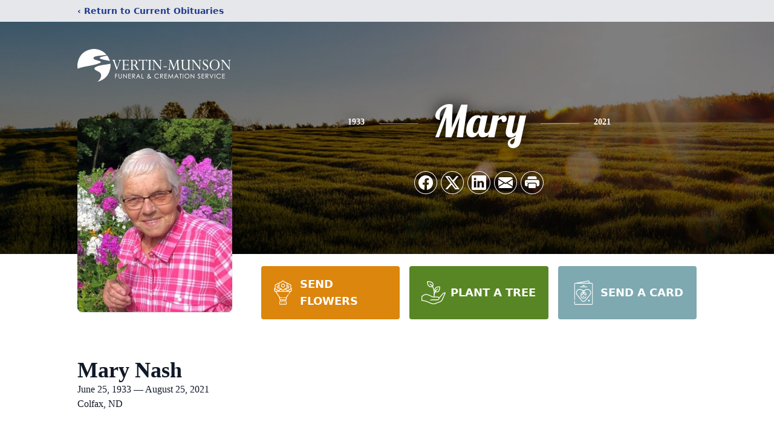

--- FILE ---
content_type: text/html; charset=utf-8
request_url: https://www.google.com/recaptcha/enterprise/anchor?ar=1&k=6LfHjvwhAAAAAFxXlSyGzndsCZ6zoPjpcf1Kiqup&co=aHR0cHM6Ly93d3cudmVydGlubXVuc29uLmNvbTo0NDM.&hl=en&type=image&v=PoyoqOPhxBO7pBk68S4YbpHZ&theme=light&size=invisible&badge=bottomright&anchor-ms=20000&execute-ms=30000&cb=if88vwnet9mf
body_size: 48581
content:
<!DOCTYPE HTML><html dir="ltr" lang="en"><head><meta http-equiv="Content-Type" content="text/html; charset=UTF-8">
<meta http-equiv="X-UA-Compatible" content="IE=edge">
<title>reCAPTCHA</title>
<style type="text/css">
/* cyrillic-ext */
@font-face {
  font-family: 'Roboto';
  font-style: normal;
  font-weight: 400;
  font-stretch: 100%;
  src: url(//fonts.gstatic.com/s/roboto/v48/KFO7CnqEu92Fr1ME7kSn66aGLdTylUAMa3GUBHMdazTgWw.woff2) format('woff2');
  unicode-range: U+0460-052F, U+1C80-1C8A, U+20B4, U+2DE0-2DFF, U+A640-A69F, U+FE2E-FE2F;
}
/* cyrillic */
@font-face {
  font-family: 'Roboto';
  font-style: normal;
  font-weight: 400;
  font-stretch: 100%;
  src: url(//fonts.gstatic.com/s/roboto/v48/KFO7CnqEu92Fr1ME7kSn66aGLdTylUAMa3iUBHMdazTgWw.woff2) format('woff2');
  unicode-range: U+0301, U+0400-045F, U+0490-0491, U+04B0-04B1, U+2116;
}
/* greek-ext */
@font-face {
  font-family: 'Roboto';
  font-style: normal;
  font-weight: 400;
  font-stretch: 100%;
  src: url(//fonts.gstatic.com/s/roboto/v48/KFO7CnqEu92Fr1ME7kSn66aGLdTylUAMa3CUBHMdazTgWw.woff2) format('woff2');
  unicode-range: U+1F00-1FFF;
}
/* greek */
@font-face {
  font-family: 'Roboto';
  font-style: normal;
  font-weight: 400;
  font-stretch: 100%;
  src: url(//fonts.gstatic.com/s/roboto/v48/KFO7CnqEu92Fr1ME7kSn66aGLdTylUAMa3-UBHMdazTgWw.woff2) format('woff2');
  unicode-range: U+0370-0377, U+037A-037F, U+0384-038A, U+038C, U+038E-03A1, U+03A3-03FF;
}
/* math */
@font-face {
  font-family: 'Roboto';
  font-style: normal;
  font-weight: 400;
  font-stretch: 100%;
  src: url(//fonts.gstatic.com/s/roboto/v48/KFO7CnqEu92Fr1ME7kSn66aGLdTylUAMawCUBHMdazTgWw.woff2) format('woff2');
  unicode-range: U+0302-0303, U+0305, U+0307-0308, U+0310, U+0312, U+0315, U+031A, U+0326-0327, U+032C, U+032F-0330, U+0332-0333, U+0338, U+033A, U+0346, U+034D, U+0391-03A1, U+03A3-03A9, U+03B1-03C9, U+03D1, U+03D5-03D6, U+03F0-03F1, U+03F4-03F5, U+2016-2017, U+2034-2038, U+203C, U+2040, U+2043, U+2047, U+2050, U+2057, U+205F, U+2070-2071, U+2074-208E, U+2090-209C, U+20D0-20DC, U+20E1, U+20E5-20EF, U+2100-2112, U+2114-2115, U+2117-2121, U+2123-214F, U+2190, U+2192, U+2194-21AE, U+21B0-21E5, U+21F1-21F2, U+21F4-2211, U+2213-2214, U+2216-22FF, U+2308-230B, U+2310, U+2319, U+231C-2321, U+2336-237A, U+237C, U+2395, U+239B-23B7, U+23D0, U+23DC-23E1, U+2474-2475, U+25AF, U+25B3, U+25B7, U+25BD, U+25C1, U+25CA, U+25CC, U+25FB, U+266D-266F, U+27C0-27FF, U+2900-2AFF, U+2B0E-2B11, U+2B30-2B4C, U+2BFE, U+3030, U+FF5B, U+FF5D, U+1D400-1D7FF, U+1EE00-1EEFF;
}
/* symbols */
@font-face {
  font-family: 'Roboto';
  font-style: normal;
  font-weight: 400;
  font-stretch: 100%;
  src: url(//fonts.gstatic.com/s/roboto/v48/KFO7CnqEu92Fr1ME7kSn66aGLdTylUAMaxKUBHMdazTgWw.woff2) format('woff2');
  unicode-range: U+0001-000C, U+000E-001F, U+007F-009F, U+20DD-20E0, U+20E2-20E4, U+2150-218F, U+2190, U+2192, U+2194-2199, U+21AF, U+21E6-21F0, U+21F3, U+2218-2219, U+2299, U+22C4-22C6, U+2300-243F, U+2440-244A, U+2460-24FF, U+25A0-27BF, U+2800-28FF, U+2921-2922, U+2981, U+29BF, U+29EB, U+2B00-2BFF, U+4DC0-4DFF, U+FFF9-FFFB, U+10140-1018E, U+10190-1019C, U+101A0, U+101D0-101FD, U+102E0-102FB, U+10E60-10E7E, U+1D2C0-1D2D3, U+1D2E0-1D37F, U+1F000-1F0FF, U+1F100-1F1AD, U+1F1E6-1F1FF, U+1F30D-1F30F, U+1F315, U+1F31C, U+1F31E, U+1F320-1F32C, U+1F336, U+1F378, U+1F37D, U+1F382, U+1F393-1F39F, U+1F3A7-1F3A8, U+1F3AC-1F3AF, U+1F3C2, U+1F3C4-1F3C6, U+1F3CA-1F3CE, U+1F3D4-1F3E0, U+1F3ED, U+1F3F1-1F3F3, U+1F3F5-1F3F7, U+1F408, U+1F415, U+1F41F, U+1F426, U+1F43F, U+1F441-1F442, U+1F444, U+1F446-1F449, U+1F44C-1F44E, U+1F453, U+1F46A, U+1F47D, U+1F4A3, U+1F4B0, U+1F4B3, U+1F4B9, U+1F4BB, U+1F4BF, U+1F4C8-1F4CB, U+1F4D6, U+1F4DA, U+1F4DF, U+1F4E3-1F4E6, U+1F4EA-1F4ED, U+1F4F7, U+1F4F9-1F4FB, U+1F4FD-1F4FE, U+1F503, U+1F507-1F50B, U+1F50D, U+1F512-1F513, U+1F53E-1F54A, U+1F54F-1F5FA, U+1F610, U+1F650-1F67F, U+1F687, U+1F68D, U+1F691, U+1F694, U+1F698, U+1F6AD, U+1F6B2, U+1F6B9-1F6BA, U+1F6BC, U+1F6C6-1F6CF, U+1F6D3-1F6D7, U+1F6E0-1F6EA, U+1F6F0-1F6F3, U+1F6F7-1F6FC, U+1F700-1F7FF, U+1F800-1F80B, U+1F810-1F847, U+1F850-1F859, U+1F860-1F887, U+1F890-1F8AD, U+1F8B0-1F8BB, U+1F8C0-1F8C1, U+1F900-1F90B, U+1F93B, U+1F946, U+1F984, U+1F996, U+1F9E9, U+1FA00-1FA6F, U+1FA70-1FA7C, U+1FA80-1FA89, U+1FA8F-1FAC6, U+1FACE-1FADC, U+1FADF-1FAE9, U+1FAF0-1FAF8, U+1FB00-1FBFF;
}
/* vietnamese */
@font-face {
  font-family: 'Roboto';
  font-style: normal;
  font-weight: 400;
  font-stretch: 100%;
  src: url(//fonts.gstatic.com/s/roboto/v48/KFO7CnqEu92Fr1ME7kSn66aGLdTylUAMa3OUBHMdazTgWw.woff2) format('woff2');
  unicode-range: U+0102-0103, U+0110-0111, U+0128-0129, U+0168-0169, U+01A0-01A1, U+01AF-01B0, U+0300-0301, U+0303-0304, U+0308-0309, U+0323, U+0329, U+1EA0-1EF9, U+20AB;
}
/* latin-ext */
@font-face {
  font-family: 'Roboto';
  font-style: normal;
  font-weight: 400;
  font-stretch: 100%;
  src: url(//fonts.gstatic.com/s/roboto/v48/KFO7CnqEu92Fr1ME7kSn66aGLdTylUAMa3KUBHMdazTgWw.woff2) format('woff2');
  unicode-range: U+0100-02BA, U+02BD-02C5, U+02C7-02CC, U+02CE-02D7, U+02DD-02FF, U+0304, U+0308, U+0329, U+1D00-1DBF, U+1E00-1E9F, U+1EF2-1EFF, U+2020, U+20A0-20AB, U+20AD-20C0, U+2113, U+2C60-2C7F, U+A720-A7FF;
}
/* latin */
@font-face {
  font-family: 'Roboto';
  font-style: normal;
  font-weight: 400;
  font-stretch: 100%;
  src: url(//fonts.gstatic.com/s/roboto/v48/KFO7CnqEu92Fr1ME7kSn66aGLdTylUAMa3yUBHMdazQ.woff2) format('woff2');
  unicode-range: U+0000-00FF, U+0131, U+0152-0153, U+02BB-02BC, U+02C6, U+02DA, U+02DC, U+0304, U+0308, U+0329, U+2000-206F, U+20AC, U+2122, U+2191, U+2193, U+2212, U+2215, U+FEFF, U+FFFD;
}
/* cyrillic-ext */
@font-face {
  font-family: 'Roboto';
  font-style: normal;
  font-weight: 500;
  font-stretch: 100%;
  src: url(//fonts.gstatic.com/s/roboto/v48/KFO7CnqEu92Fr1ME7kSn66aGLdTylUAMa3GUBHMdazTgWw.woff2) format('woff2');
  unicode-range: U+0460-052F, U+1C80-1C8A, U+20B4, U+2DE0-2DFF, U+A640-A69F, U+FE2E-FE2F;
}
/* cyrillic */
@font-face {
  font-family: 'Roboto';
  font-style: normal;
  font-weight: 500;
  font-stretch: 100%;
  src: url(//fonts.gstatic.com/s/roboto/v48/KFO7CnqEu92Fr1ME7kSn66aGLdTylUAMa3iUBHMdazTgWw.woff2) format('woff2');
  unicode-range: U+0301, U+0400-045F, U+0490-0491, U+04B0-04B1, U+2116;
}
/* greek-ext */
@font-face {
  font-family: 'Roboto';
  font-style: normal;
  font-weight: 500;
  font-stretch: 100%;
  src: url(//fonts.gstatic.com/s/roboto/v48/KFO7CnqEu92Fr1ME7kSn66aGLdTylUAMa3CUBHMdazTgWw.woff2) format('woff2');
  unicode-range: U+1F00-1FFF;
}
/* greek */
@font-face {
  font-family: 'Roboto';
  font-style: normal;
  font-weight: 500;
  font-stretch: 100%;
  src: url(//fonts.gstatic.com/s/roboto/v48/KFO7CnqEu92Fr1ME7kSn66aGLdTylUAMa3-UBHMdazTgWw.woff2) format('woff2');
  unicode-range: U+0370-0377, U+037A-037F, U+0384-038A, U+038C, U+038E-03A1, U+03A3-03FF;
}
/* math */
@font-face {
  font-family: 'Roboto';
  font-style: normal;
  font-weight: 500;
  font-stretch: 100%;
  src: url(//fonts.gstatic.com/s/roboto/v48/KFO7CnqEu92Fr1ME7kSn66aGLdTylUAMawCUBHMdazTgWw.woff2) format('woff2');
  unicode-range: U+0302-0303, U+0305, U+0307-0308, U+0310, U+0312, U+0315, U+031A, U+0326-0327, U+032C, U+032F-0330, U+0332-0333, U+0338, U+033A, U+0346, U+034D, U+0391-03A1, U+03A3-03A9, U+03B1-03C9, U+03D1, U+03D5-03D6, U+03F0-03F1, U+03F4-03F5, U+2016-2017, U+2034-2038, U+203C, U+2040, U+2043, U+2047, U+2050, U+2057, U+205F, U+2070-2071, U+2074-208E, U+2090-209C, U+20D0-20DC, U+20E1, U+20E5-20EF, U+2100-2112, U+2114-2115, U+2117-2121, U+2123-214F, U+2190, U+2192, U+2194-21AE, U+21B0-21E5, U+21F1-21F2, U+21F4-2211, U+2213-2214, U+2216-22FF, U+2308-230B, U+2310, U+2319, U+231C-2321, U+2336-237A, U+237C, U+2395, U+239B-23B7, U+23D0, U+23DC-23E1, U+2474-2475, U+25AF, U+25B3, U+25B7, U+25BD, U+25C1, U+25CA, U+25CC, U+25FB, U+266D-266F, U+27C0-27FF, U+2900-2AFF, U+2B0E-2B11, U+2B30-2B4C, U+2BFE, U+3030, U+FF5B, U+FF5D, U+1D400-1D7FF, U+1EE00-1EEFF;
}
/* symbols */
@font-face {
  font-family: 'Roboto';
  font-style: normal;
  font-weight: 500;
  font-stretch: 100%;
  src: url(//fonts.gstatic.com/s/roboto/v48/KFO7CnqEu92Fr1ME7kSn66aGLdTylUAMaxKUBHMdazTgWw.woff2) format('woff2');
  unicode-range: U+0001-000C, U+000E-001F, U+007F-009F, U+20DD-20E0, U+20E2-20E4, U+2150-218F, U+2190, U+2192, U+2194-2199, U+21AF, U+21E6-21F0, U+21F3, U+2218-2219, U+2299, U+22C4-22C6, U+2300-243F, U+2440-244A, U+2460-24FF, U+25A0-27BF, U+2800-28FF, U+2921-2922, U+2981, U+29BF, U+29EB, U+2B00-2BFF, U+4DC0-4DFF, U+FFF9-FFFB, U+10140-1018E, U+10190-1019C, U+101A0, U+101D0-101FD, U+102E0-102FB, U+10E60-10E7E, U+1D2C0-1D2D3, U+1D2E0-1D37F, U+1F000-1F0FF, U+1F100-1F1AD, U+1F1E6-1F1FF, U+1F30D-1F30F, U+1F315, U+1F31C, U+1F31E, U+1F320-1F32C, U+1F336, U+1F378, U+1F37D, U+1F382, U+1F393-1F39F, U+1F3A7-1F3A8, U+1F3AC-1F3AF, U+1F3C2, U+1F3C4-1F3C6, U+1F3CA-1F3CE, U+1F3D4-1F3E0, U+1F3ED, U+1F3F1-1F3F3, U+1F3F5-1F3F7, U+1F408, U+1F415, U+1F41F, U+1F426, U+1F43F, U+1F441-1F442, U+1F444, U+1F446-1F449, U+1F44C-1F44E, U+1F453, U+1F46A, U+1F47D, U+1F4A3, U+1F4B0, U+1F4B3, U+1F4B9, U+1F4BB, U+1F4BF, U+1F4C8-1F4CB, U+1F4D6, U+1F4DA, U+1F4DF, U+1F4E3-1F4E6, U+1F4EA-1F4ED, U+1F4F7, U+1F4F9-1F4FB, U+1F4FD-1F4FE, U+1F503, U+1F507-1F50B, U+1F50D, U+1F512-1F513, U+1F53E-1F54A, U+1F54F-1F5FA, U+1F610, U+1F650-1F67F, U+1F687, U+1F68D, U+1F691, U+1F694, U+1F698, U+1F6AD, U+1F6B2, U+1F6B9-1F6BA, U+1F6BC, U+1F6C6-1F6CF, U+1F6D3-1F6D7, U+1F6E0-1F6EA, U+1F6F0-1F6F3, U+1F6F7-1F6FC, U+1F700-1F7FF, U+1F800-1F80B, U+1F810-1F847, U+1F850-1F859, U+1F860-1F887, U+1F890-1F8AD, U+1F8B0-1F8BB, U+1F8C0-1F8C1, U+1F900-1F90B, U+1F93B, U+1F946, U+1F984, U+1F996, U+1F9E9, U+1FA00-1FA6F, U+1FA70-1FA7C, U+1FA80-1FA89, U+1FA8F-1FAC6, U+1FACE-1FADC, U+1FADF-1FAE9, U+1FAF0-1FAF8, U+1FB00-1FBFF;
}
/* vietnamese */
@font-face {
  font-family: 'Roboto';
  font-style: normal;
  font-weight: 500;
  font-stretch: 100%;
  src: url(//fonts.gstatic.com/s/roboto/v48/KFO7CnqEu92Fr1ME7kSn66aGLdTylUAMa3OUBHMdazTgWw.woff2) format('woff2');
  unicode-range: U+0102-0103, U+0110-0111, U+0128-0129, U+0168-0169, U+01A0-01A1, U+01AF-01B0, U+0300-0301, U+0303-0304, U+0308-0309, U+0323, U+0329, U+1EA0-1EF9, U+20AB;
}
/* latin-ext */
@font-face {
  font-family: 'Roboto';
  font-style: normal;
  font-weight: 500;
  font-stretch: 100%;
  src: url(//fonts.gstatic.com/s/roboto/v48/KFO7CnqEu92Fr1ME7kSn66aGLdTylUAMa3KUBHMdazTgWw.woff2) format('woff2');
  unicode-range: U+0100-02BA, U+02BD-02C5, U+02C7-02CC, U+02CE-02D7, U+02DD-02FF, U+0304, U+0308, U+0329, U+1D00-1DBF, U+1E00-1E9F, U+1EF2-1EFF, U+2020, U+20A0-20AB, U+20AD-20C0, U+2113, U+2C60-2C7F, U+A720-A7FF;
}
/* latin */
@font-face {
  font-family: 'Roboto';
  font-style: normal;
  font-weight: 500;
  font-stretch: 100%;
  src: url(//fonts.gstatic.com/s/roboto/v48/KFO7CnqEu92Fr1ME7kSn66aGLdTylUAMa3yUBHMdazQ.woff2) format('woff2');
  unicode-range: U+0000-00FF, U+0131, U+0152-0153, U+02BB-02BC, U+02C6, U+02DA, U+02DC, U+0304, U+0308, U+0329, U+2000-206F, U+20AC, U+2122, U+2191, U+2193, U+2212, U+2215, U+FEFF, U+FFFD;
}
/* cyrillic-ext */
@font-face {
  font-family: 'Roboto';
  font-style: normal;
  font-weight: 900;
  font-stretch: 100%;
  src: url(//fonts.gstatic.com/s/roboto/v48/KFO7CnqEu92Fr1ME7kSn66aGLdTylUAMa3GUBHMdazTgWw.woff2) format('woff2');
  unicode-range: U+0460-052F, U+1C80-1C8A, U+20B4, U+2DE0-2DFF, U+A640-A69F, U+FE2E-FE2F;
}
/* cyrillic */
@font-face {
  font-family: 'Roboto';
  font-style: normal;
  font-weight: 900;
  font-stretch: 100%;
  src: url(//fonts.gstatic.com/s/roboto/v48/KFO7CnqEu92Fr1ME7kSn66aGLdTylUAMa3iUBHMdazTgWw.woff2) format('woff2');
  unicode-range: U+0301, U+0400-045F, U+0490-0491, U+04B0-04B1, U+2116;
}
/* greek-ext */
@font-face {
  font-family: 'Roboto';
  font-style: normal;
  font-weight: 900;
  font-stretch: 100%;
  src: url(//fonts.gstatic.com/s/roboto/v48/KFO7CnqEu92Fr1ME7kSn66aGLdTylUAMa3CUBHMdazTgWw.woff2) format('woff2');
  unicode-range: U+1F00-1FFF;
}
/* greek */
@font-face {
  font-family: 'Roboto';
  font-style: normal;
  font-weight: 900;
  font-stretch: 100%;
  src: url(//fonts.gstatic.com/s/roboto/v48/KFO7CnqEu92Fr1ME7kSn66aGLdTylUAMa3-UBHMdazTgWw.woff2) format('woff2');
  unicode-range: U+0370-0377, U+037A-037F, U+0384-038A, U+038C, U+038E-03A1, U+03A3-03FF;
}
/* math */
@font-face {
  font-family: 'Roboto';
  font-style: normal;
  font-weight: 900;
  font-stretch: 100%;
  src: url(//fonts.gstatic.com/s/roboto/v48/KFO7CnqEu92Fr1ME7kSn66aGLdTylUAMawCUBHMdazTgWw.woff2) format('woff2');
  unicode-range: U+0302-0303, U+0305, U+0307-0308, U+0310, U+0312, U+0315, U+031A, U+0326-0327, U+032C, U+032F-0330, U+0332-0333, U+0338, U+033A, U+0346, U+034D, U+0391-03A1, U+03A3-03A9, U+03B1-03C9, U+03D1, U+03D5-03D6, U+03F0-03F1, U+03F4-03F5, U+2016-2017, U+2034-2038, U+203C, U+2040, U+2043, U+2047, U+2050, U+2057, U+205F, U+2070-2071, U+2074-208E, U+2090-209C, U+20D0-20DC, U+20E1, U+20E5-20EF, U+2100-2112, U+2114-2115, U+2117-2121, U+2123-214F, U+2190, U+2192, U+2194-21AE, U+21B0-21E5, U+21F1-21F2, U+21F4-2211, U+2213-2214, U+2216-22FF, U+2308-230B, U+2310, U+2319, U+231C-2321, U+2336-237A, U+237C, U+2395, U+239B-23B7, U+23D0, U+23DC-23E1, U+2474-2475, U+25AF, U+25B3, U+25B7, U+25BD, U+25C1, U+25CA, U+25CC, U+25FB, U+266D-266F, U+27C0-27FF, U+2900-2AFF, U+2B0E-2B11, U+2B30-2B4C, U+2BFE, U+3030, U+FF5B, U+FF5D, U+1D400-1D7FF, U+1EE00-1EEFF;
}
/* symbols */
@font-face {
  font-family: 'Roboto';
  font-style: normal;
  font-weight: 900;
  font-stretch: 100%;
  src: url(//fonts.gstatic.com/s/roboto/v48/KFO7CnqEu92Fr1ME7kSn66aGLdTylUAMaxKUBHMdazTgWw.woff2) format('woff2');
  unicode-range: U+0001-000C, U+000E-001F, U+007F-009F, U+20DD-20E0, U+20E2-20E4, U+2150-218F, U+2190, U+2192, U+2194-2199, U+21AF, U+21E6-21F0, U+21F3, U+2218-2219, U+2299, U+22C4-22C6, U+2300-243F, U+2440-244A, U+2460-24FF, U+25A0-27BF, U+2800-28FF, U+2921-2922, U+2981, U+29BF, U+29EB, U+2B00-2BFF, U+4DC0-4DFF, U+FFF9-FFFB, U+10140-1018E, U+10190-1019C, U+101A0, U+101D0-101FD, U+102E0-102FB, U+10E60-10E7E, U+1D2C0-1D2D3, U+1D2E0-1D37F, U+1F000-1F0FF, U+1F100-1F1AD, U+1F1E6-1F1FF, U+1F30D-1F30F, U+1F315, U+1F31C, U+1F31E, U+1F320-1F32C, U+1F336, U+1F378, U+1F37D, U+1F382, U+1F393-1F39F, U+1F3A7-1F3A8, U+1F3AC-1F3AF, U+1F3C2, U+1F3C4-1F3C6, U+1F3CA-1F3CE, U+1F3D4-1F3E0, U+1F3ED, U+1F3F1-1F3F3, U+1F3F5-1F3F7, U+1F408, U+1F415, U+1F41F, U+1F426, U+1F43F, U+1F441-1F442, U+1F444, U+1F446-1F449, U+1F44C-1F44E, U+1F453, U+1F46A, U+1F47D, U+1F4A3, U+1F4B0, U+1F4B3, U+1F4B9, U+1F4BB, U+1F4BF, U+1F4C8-1F4CB, U+1F4D6, U+1F4DA, U+1F4DF, U+1F4E3-1F4E6, U+1F4EA-1F4ED, U+1F4F7, U+1F4F9-1F4FB, U+1F4FD-1F4FE, U+1F503, U+1F507-1F50B, U+1F50D, U+1F512-1F513, U+1F53E-1F54A, U+1F54F-1F5FA, U+1F610, U+1F650-1F67F, U+1F687, U+1F68D, U+1F691, U+1F694, U+1F698, U+1F6AD, U+1F6B2, U+1F6B9-1F6BA, U+1F6BC, U+1F6C6-1F6CF, U+1F6D3-1F6D7, U+1F6E0-1F6EA, U+1F6F0-1F6F3, U+1F6F7-1F6FC, U+1F700-1F7FF, U+1F800-1F80B, U+1F810-1F847, U+1F850-1F859, U+1F860-1F887, U+1F890-1F8AD, U+1F8B0-1F8BB, U+1F8C0-1F8C1, U+1F900-1F90B, U+1F93B, U+1F946, U+1F984, U+1F996, U+1F9E9, U+1FA00-1FA6F, U+1FA70-1FA7C, U+1FA80-1FA89, U+1FA8F-1FAC6, U+1FACE-1FADC, U+1FADF-1FAE9, U+1FAF0-1FAF8, U+1FB00-1FBFF;
}
/* vietnamese */
@font-face {
  font-family: 'Roboto';
  font-style: normal;
  font-weight: 900;
  font-stretch: 100%;
  src: url(//fonts.gstatic.com/s/roboto/v48/KFO7CnqEu92Fr1ME7kSn66aGLdTylUAMa3OUBHMdazTgWw.woff2) format('woff2');
  unicode-range: U+0102-0103, U+0110-0111, U+0128-0129, U+0168-0169, U+01A0-01A1, U+01AF-01B0, U+0300-0301, U+0303-0304, U+0308-0309, U+0323, U+0329, U+1EA0-1EF9, U+20AB;
}
/* latin-ext */
@font-face {
  font-family: 'Roboto';
  font-style: normal;
  font-weight: 900;
  font-stretch: 100%;
  src: url(//fonts.gstatic.com/s/roboto/v48/KFO7CnqEu92Fr1ME7kSn66aGLdTylUAMa3KUBHMdazTgWw.woff2) format('woff2');
  unicode-range: U+0100-02BA, U+02BD-02C5, U+02C7-02CC, U+02CE-02D7, U+02DD-02FF, U+0304, U+0308, U+0329, U+1D00-1DBF, U+1E00-1E9F, U+1EF2-1EFF, U+2020, U+20A0-20AB, U+20AD-20C0, U+2113, U+2C60-2C7F, U+A720-A7FF;
}
/* latin */
@font-face {
  font-family: 'Roboto';
  font-style: normal;
  font-weight: 900;
  font-stretch: 100%;
  src: url(//fonts.gstatic.com/s/roboto/v48/KFO7CnqEu92Fr1ME7kSn66aGLdTylUAMa3yUBHMdazQ.woff2) format('woff2');
  unicode-range: U+0000-00FF, U+0131, U+0152-0153, U+02BB-02BC, U+02C6, U+02DA, U+02DC, U+0304, U+0308, U+0329, U+2000-206F, U+20AC, U+2122, U+2191, U+2193, U+2212, U+2215, U+FEFF, U+FFFD;
}

</style>
<link rel="stylesheet" type="text/css" href="https://www.gstatic.com/recaptcha/releases/PoyoqOPhxBO7pBk68S4YbpHZ/styles__ltr.css">
<script nonce="e4oHqTKqiF8x3XkvF0jsHg" type="text/javascript">window['__recaptcha_api'] = 'https://www.google.com/recaptcha/enterprise/';</script>
<script type="text/javascript" src="https://www.gstatic.com/recaptcha/releases/PoyoqOPhxBO7pBk68S4YbpHZ/recaptcha__en.js" nonce="e4oHqTKqiF8x3XkvF0jsHg">
      
    </script></head>
<body><div id="rc-anchor-alert" class="rc-anchor-alert"></div>
<input type="hidden" id="recaptcha-token" value="[base64]">
<script type="text/javascript" nonce="e4oHqTKqiF8x3XkvF0jsHg">
      recaptcha.anchor.Main.init("[\x22ainput\x22,[\x22bgdata\x22,\x22\x22,\[base64]/[base64]/[base64]/[base64]/[base64]/[base64]/[base64]/[base64]/[base64]/[base64]\\u003d\x22,\[base64]\\u003d\x22,\x22IsKEED8uw5DCunNPwr4vwq9OO1dNem3DkMOlwo9lVzhdw5vCuAHDrT7DkRgGIFVKDDQRwoBTw6PCqsOcwozCkcKra8OGw5kFwqk6wpUBwqPDscOHwozDssKAMMKJLigRT2Bye8OEw4lNw4cywoMcwpTCkzIfSEJaTsK/H8KlbULCnMOWT3BkwoHChMOzwrLCkmPDi3fCisOnwoXCpMKVw4Yhwo3Dn8Ogw4TCrgtVHMKOwqbDi8Kbw4IkbcOnw4PClcOmwrQ9AMOZJjzCp3IWwrzCt8OsIlvDqytYw7x/XSRceV3CsMOETAsNw5dmwqwccDBidFU6w4nDhMKcwrFJwpg5Iks7YcKsBAZsPcKcwrfCkcKpY8OMYcO6w63CkMK1KMOlJsK+w4Mrwp4gwo7CvMKTw7oxwq10w4DDlcKWF8KfScK/cyjDhMK1w74xBHvCvMOQEFTDiybDpVHCp2wBfhvCtwTDiXlNKmpNV8OMTcO/w5J4B0HCuwtkCcKifhpwwrsXw6XDnsK4IsKewqLCssKPw45Gw7hKH8K2N2/Dl8OCUcO3w6vDkQnChcO0wociCsO7BCrCgsOkGnhwKcOGw7rCiQjDk8OEFGYYwofDqlPCtcOIwqzDlcOlYQbDrMKHwqDCrFLCukIMw5nDi8K3wqobw7kKwrzCnsKzwqbDvWLDoMKNwonDq2JlwrhEw5U1w4nDu8KrXsKRw5sQPMOcYcK0TB/[base64]/DoMOzckxWw61xd8OIDMOkZQc6w6MaBsOCw4bCvsK2aR/CtMOBFHwyw7U0UxpkQsKuwp/CqFRzPsOSw6jCvMKowrXDpgXCqcOfw4HDhMO0R8OywpXDjMOtKsKOwonDv8Ojw5AvV8Oxwrwyw4TCkDx/woocw4sqwp4hSDXCiSNbw5QAcMOPZMORY8KFw4p0DcKMVcKrw5rCg8OlRcKdw6XCiwApfi/CgmnDiynCjsKFwpFnwrk2wpECKcKpwqJzw4hTHW7CscOgwrPClsOfw4DDvsOtwpDDqlXCqcKqw414w4Iew5TDvWTClh3DlQ4fbcOVw6RLw47DuD7DmWLCpy0lE0rDu0XDrXoVwo45fmjCqMOZw5rDnsOdw6ZILMOuF8OaF8OHAsKzwq4Aw7IYI8Oww7Qjwq/DvkAiIsKSfsK4MsKlIDbCgsKXbjzCm8KnwqTCnwTCmk8FdcOVwr7Cpw8ndCdfwoPCi8OCwpEVwpVDwoXCqAgAw6fDk8OawoMkIV3DlsKFMktdPV7DusKww5o2wrxZP8KyeV7Dn1ImRcKOw73DkUZ8YG5Vw4PCij9TwqcVwqLCvkbDlEFVacKGUHPDncKdw6kHVhfDjg/ChwhmwpTDkcKxccOvw653w77CtMKwEnMeHsOSw7PCgsKRWcOjXxDDr2cQQ8KuwpjCmBdAw7B8w6YGSRHDpsOGdjjDjnpYVMO9w4wwWE/CrWnDpsKnw6HDpDjCmMKXw65QworDvQ5KKFExBVA/w7hsw5/CsijCozLDqWJNw5lZBV8gEB7DtcOaD8O1w6wSPD5/Ty3DscKYEmlXSFIyTsOXS8KgDC14egfCqMOAc8KsMltZYQpURi8awq/Dk2t/CsKpwq3CjS/DhCpqw4ALwoMnAW0ew6fDn37CrU/[base64]/wqoSTUTCvsOiw4rCkETDp8KIw7/CqsKKUGNTZRbClDvCgMKgBw3DoAXDpAbDnsOOw7JxwqZ8w4vCg8KcwqDCrMKbelrDksKGw7tJIikTwr0KEcOXFcKnCsKowoJ0wrHDscO+w5B4fcKfwo3DtgkgwpPDoMOyVMKYwrsdTsO5UcKUH8OUZ8O5w5DDlnvDjMKaGMKydT/CjCHDtlgPwodQw73DnFnCjkvCm8KUeMOYaTjDhcO3C8KFesOqGTrDgsO/woDDtHFFI8OUNMKaw6zDtRHDv8O9wpvCpsKJZsKKw67CgMOAw4TDnjIOJ8KFf8OCAC4tbsOJah/DuRnDoMKFesK6ZMK9wpzCn8KJGgbCrMKdwqHCkxJkw73Cn18ZdsOyeXF5w4LDuCPDr8KMw5DCgMOcw4QNBMOmwpnCjMKGG8OCwqEQwrjDqsK/wqjCpsKEITAAwrhDUnrDjE/[base64]/E8Kiw7xnw6lBWsO0JHYUw5LCjDPDosOYw4EgV3MvPGvCqWDCqA4xwqzDjTPCq8OWXX/CpcKMdnzCtsKTUntJw7/Di8KMwobDicOBCG4rS8Oew4Z+cH1mwqFnBsKqe8KYw4hveMKJLj16XMO5NMOJw7nClMOQwp5ySsOPezXCksOGNDjCkcK0wqTChEvCicOSDG55OsOvw5TDqVhUw6/DscOcSsOBw7FeCsKNS2/ChcKOwoXCvAHCtiI1wrcnSn1zwrTCgSFnw4VKw5rDoMKDwrTDtsK4P1skwqlBwr9ZP8KPfE7Cmy/CtQcRwqrCssOfJsO3WikXwpNYw77CpA1PNT0eGndgwrzCrsOTP8OIwpTDjsKbJl16CD0cS2bCvzPCn8OLXUvDk8OHK8KpTMO+w5QHw7oxwobCi29YCsO5woEoB8Oew7/CkcO4T8OrQknCjsO/dATCgMK/[base64]/[base64]/[base64]/Cn8OpwpR5SMOwMDvDisKywo/CicOUwqAOAjXDnQPDqcK8LSsfwpzDjsKuET3Cqn7DkSxVw7LCrcOnTDVWFnIzwpwyw4TCsTkcw5oCWMOKwqwew7kKw5XCmVdNw4BKw7fDh1VhD8K5AcO1G2HCj0hvVMOHwpNhwpzCmBlMwoUQwpJtW8K7w6lswo/DscKnwqcjZ2jCtlTCtcObNFDCrsOfB1HCjcKvwrQBY0wIPxplw60QecKkFH8YMlMeJsOxDMKzw7U9UDjDnEhGw40FwrR0w63CkE3DpsOjQ30FGcKcPwZJJ27Dk0hLBcKhw6gIQcKJdVXCpxQ0aiHDjcO/w6rDosK+w4HDnUTDvcK8JBrCt8O/w7bCsMKUw7JhIQAUwqplCsKGw5dFw40qD8K6KSjDicKTw7vDrMOswqfDtiVywpkiFcKgw53Dmy7Dp8OVF8Orw41tw5I5w6d/wqR3fXzDqmwUw4EvT8OUw6V/[base64]/WH3DlsKuwqgxw6RRJEBlw6B+wqvCr8K8ISZLLnTCi3zDksKXwp7DqwsQw5g4w6rDrBHDsMK7w4rCvSVGwoojw4FYWsKawofDiiDDsXsORnxNwr7CrmbDhyvCghZBwq/CjRjCgGlsw4cxw6zCvDzCvsKXXcK1wrnDq8O5w5QMHBVnw5NKasK1w6/CoDLCocKCw7VLwrPChMK0w6XCnwt8wrLDiSR/HcOZaQZ+wqbDtMOPw7PDiR0HYsO+B8KNw4N5csOPNkxowqAOQ8Kcw7Z/[base64]/wql4AsOVBTsuQsKoAkrDvMKzM8Kvw4vCnSXChUV5Wm1Qwq3DlTMjBUvDrsKMNSTDtsOpwo9rISjCvijDo8Ojw5cHw7rDtMOXYh/DjsOfw78USsKAwrbCrMKfFAUDfG/Dn1UowrFOZcKad8OpwoYAw5Ucw67CgMOnEMK/w5I7wpDCn8O9wps/w4/Ct33CqcO8D1ovw7LCiV1jCsKbSsKSwrLDscO8w4DDkXXCgMOCAk4cwpnDjVPCiT7DrXrDn8O8wqkrwobDhsOiwqN3PBZeBMO/fVoJwovDtSp3azhJSMOsBMOJwr/DvTYzwqfCqTdGwr7ChcOGwpUFw7fCk2rCmC3CvsKpf8OXM8ORw7J4wpltwrPDlcOydQ4ybgPCtcOfw5ZQw5nDtxsfw5RTC8KzwobDqcKIEMK7wovDkMKhw6ZKw7R/NE49w5EVO1DDmFDCgMO2Bl3Dk23DrQ0deMONw7TCo0IzwofDj8KNC2Esw7/DlMKRJMKpCz/CiCHCjjZRwoF9ZxvCucOHw7JLcl7DozbDrsOOFh/DpcK6KEVAH8K9bTxMw6vDssOibV1Qw4Z/Rgsuw4cNWATDssKXw6IuZMOawoXCqsKeMlXCiMOMw77CsQ3DusOTw44Ywo8fOUjCvsKeDcOpWzzDv8KpPWLDhcOzwrt5Syhow6sgJlJ5acK4wpx/woDCg8Ohw4pvXx/CiWMMwqBVw44uw6E3w70Lw6PDusOuw7gufcKUCHvDqsOqwoU1wqHCnUHDhsK7wqQsYmMRw5bDl8KPwoAWMGsNw7zCk1nDo8OAMMK6wrnCtlFJw5RQwrpDw7jCkMKsw5kBWVDDlG/DjCfCi8OTX8OHw59Nw7vCocObNDXCsGPCmDHCiFzCo8OEccOgbsOgWFDDo8K7w5jCh8OUcMKHw7rDvMK6SsKTBcKfLMOMw4R/[base64]/[base64]/wpRyXXNUw67DksO/w4LCq10LwppyeTUcw4BWw5rChXh+w51KN8KNwqDCv8O0w4wSw5tnJMONwoPDg8KBFsKiwobCuU/DrDbCrcO8w43DmQk6HTRiwrjCjT3DjcKWUCrCpiwQw6DDsxbDvzdSw7UKwoXDusOawrBWwqDClgfDh8O9woYcGQ4/wqsoL8KQw7HDm0jDgErCtUPCm8OIw4JWwpDDtcKSwrfCoh9tUsOOwoXDl8KWwpIADU3DrsOzwpwuXsKnw77ChcOiw6fDncO2w7DDnzDDlsKLwpR/[base64]/[base64]/[base64]/woPCicOLwqcCwoPDp1/[base64]/[base64]/w4wtwoAHwpbDjsKZA8OzesK1IMKQwofCosK0wplmWsOtVW9ww4fCjsKla0BOHHt5OnpKw5LCsXkRNj4deELDmGrDkgzClykfwqrCvG8Pw5DCiRjCncObwqUDdg01QsKnI0zDnMKewpMVRivComoAw5/[base64]/[base64]/Dl3RXB8K+dXUyQMKDw5FtQljCuMKqwrx8Q2kLwo0QdMO5wqZca8O4woXDn2AgRV4Mw4AXwo8RC0NpVsKOUMKaeU3DhcKKw5LCj156XcKNWnZJwo/[base64]/DtMO7dcOww4UAZzQ7w4kWwosLb8Oqw6sDPycWw6TChkw8U8OFcWvDmRhTwppmbW3Dr8O0VMOUw5nCoG8Nw73DsMKJayLCmFQAw6caQcKtX8OkAhAvOMOtw5bDnMOSORpuYB43wqTCujHCrBPDv8K1Yy0fXMKUE8OwwoEaCcOpw6/CmznDlg7CgB3Chkx8woBrdER9w5PCrsO3RD/[base64]/CsANQwqxsw6/DkMKzADwiwpnCtXJFw7fCh8ObF8OaU8KEawVpw4DDoDXCl3rCjX52asKnw6BMWQ4Wwp9yeybCu1Ifd8KMw7HCnTRBw7bCtCjCrsO8wrDDiBfDvMO3EsKFw6nClzHDjsO+wq/[base64]/CjTBfccKxwqkzEC7CrGLCom3Dq8K5wr98PEzCgMK8wprDjBRsRsO8w7TCjcKCfEzClsO/wpojR0p7w7VLwrLDh8O0bsOAw7zClcO0w4UYw4MYw6Yew7bCmsKvU8OVMX/[base64]/[base64]/Cu8KXw44QwqzCmWN0woxPwppXTQs5MMO+IlHDoArCvsKYw4ETw71Vw5BSeFUgPcOlIR7DtcKKaMOtPG5SRC3DoXtHwpjDql1cJMOVw594w6BKw4Aywqh5eFo+XcO1VsO/w79/wqBew4XDq8K9NcOKwqJoETsoYMK6wqVCKA0BaR0KwonDh8OLTMOoOMOHIBPChzjCvcOTAsKMFGZ/w7TDlMOIZcOWwqIfC8KOPWzCvsOiw7fCq2PCqwZYw6LCi8OYw7IlZUhzM8KRBgTCkx3CuVgfwojDr8OQw5fDoh3DgC1eBTZJXcOSw6sjG8OJw6BcwpxjNMKPwozClcKvw5Utw5bCty9nMzjClcOOw7lZbsKBw7vDu8KDw6rCvR8/wpVuXyU+W28Nw4RHwpxnw4gEM8KUDsOOw47DiGpgLcOiw6vDlcOZOH9xw63CqUrDimHCqATCpcKzfg5fHcO2TcOhw6hLw6TDg1jCqsO5w5LCvMKLw48ER3IZQsOrQn7CisK6K3sUw5UHwofDk8O1w4fDosOXwrPCsRpBw4/[base64]/CuxrDswPCvADCmMOpHzUOw65/w67DuMKPK1rDjETCvioGw5zCssKrEsKXwqsbw78hwq3Cm8OTX8ODBlvCisKZw5HDhhjCoG3DscK3w7NFKMO5ZlM0ccKyCsKgD8KMM0w5B8K2wpkaTHbClcObfsOlw5Idwr4icCVTwpsYwo/DlcOlWcKzwrIuwq3DlcKLwofDtWwEA8OzwozDmXHCmsKaw50Pw5hWwoTCjcKIw6rCuRc5w4tlwpwOw4/ChBLCgiF6ViZoE8Kkw74ra8K8wq/DoTjDisKZwq93T8K7cn/DosO1XTAYEyMkwocnwoJTPB/[base64]/DgsKJOMONMcKzw5HCsgNhbyzDtWBAwp1oWS3DhBYOwoHCo8KOW28Ywq5Ewox4wokOw5Iuc8OWeMOBw7QmwrArR07DvCcmP8OBw67Csyx0wr8uwonDvsOVL8KcC8OTKkxVwpoXwqrCvcOqI8K7YG0sBMO3Ej3DuXzDimTDkMKCRcO2w7oxGcO4w5/[base64]/DpsKFwrUCw7Iiwp4Zw5UZaHnDmcOZEcKeTMOJKsKyUMO5w6Msw4x7TyErd2AOw6zDk23DhERnwofCosKrdXwDZjvDk8KZQFJ+bsOgDAXCscOeRBQTw6VZwqvDm8KZRBTCmG/Dv8KMw7rDn8K6Fw/CknbCsU3CmcORNnfDuCJWDzjCtSgSw6/Dq8Ordk7Dozx2woDCh8OCwrzCnsKYYX1KfhYXA8Kawq5+OcO/[base64]/w7NTLWLCqFjCnsO0w4zCp1RvVz/[base64]/Csn3DnMKaZsKBw6TCjMOqwprCgCnCjFVhb2HChzY0w4JIw7HDoRHCisK+w47CuRdcLMOaw5HCksO2HsOSwo8iw7/DhMOgw7HDksOcwoHDoMOiMTN0W2Vcw6hRAMK5C8KQB1cBXnthw5DDtcOMwro5wprDrjMRwrU4wqPCmAvCsxdEwqHDoBLCpsKAWCh5XxjCp8O3WMOowqo3WMKfwqvCmRHCt8KzG8KcLmLDhE0Ew4jCmAPCtWUeMMKhw7LDuzHCsMKvFMKmcS8AfcOIwr8xAy/CgizCoHVuH8O9E8O9wpHDhSLDssOKHDPDtBjChUIhYsKSwoTChA3CsRfCkgnDvE/[base64]/Cn8OoBFIDK8KsNcOaw4VMWXDDrsO9w5bDnRDCtsOpSsKHb8OxQMKvIXQJFMOUwpnDoU50wrM8PAvDkS7DqG3ClcOaEVAFw4zDi8OFwpXCs8OnwqJlwrU0w4Bfw7VvwqQowoTDk8KKw4p/[base64]/CtMKKwr7CoMOPFsKww70mCsK0wq0TwqHCkngdwpJCwq/[base64]/aDDCt8KPNlhzwoXCs8KOSnhEMH3DlsOnw5A1w5vDkMKSIkAxwpJsU8OraMKaQTnDqigJwqhcw6rCu8KTFMOcSzsSw6zCskVyw7/DgMOUw4zCpUEJcBXCkMKCw6NMLS9iEcKNJAFWw6BbwpopUXXDi8OlJcOXwq5qw410woQmwox8wpk0w6XCk3zCjyECWsONGTsAZMOqCcOeFUvCoRUPak9zP0AXJcKpwrQ1w7FZwr3DssOfMsKtPcOzw4LCpMO6XlLDksKvw63DlhwGw5pyw4fCl8OnK8O/DsO4bC14wrszXcOvCSxEwqrDsjTDjHRfwrJYbzbDvsKZG0t/XDDDnMOSw4cmMcKJw5nCgMO+w6rDtjcGc2LClMKAwpzDkV0gwpXDkMO2wpsuwpbDvcK1wrbCo8KeYBwSwoTCunHDuHg8woTCm8K7w5IrC8OGw6kPE8OEwqgxPMKjwpXCs8KwUMODGcKyw6PCmUrCpcKzwqQya8O/OcK2YMOsw4zCuMOPOcK0dCDDjBEOw5xjw5bDiMO7JcOmPMO/FsOlFm0oYg/CkTbChcKBGm9gwrQ3w4XDsRBlajDCoDtteMOZJ8Oaw5fDpMOtwr7Cqg7CiSrDl1JVw7HCqTXDssKswrrDgQnDm8OgwoNUw59Vw6A4w4YfGwfCvDPDlXhgw5/CpAZ+CMOBwqccwpV+LsKrw4rClsOSGsOuw6vDsw/CmGfClwrDrsOgdwUzw75qanwZwrjDmXUHAS3CtsKtKsKjI2fDvcOcc8OTU8KVTELCoR7Co8O4fFIoZMOYVsKHw6rDuXnDtTY/w6/DpMOxRcOTw6vCmnHDkcOFw4bDlMK+I8KtwrLDv0YWw5pWMMOww5HDm2UxaFnDnBVFw4zCjsK7IsOow5LDgsOMHcK5w7tUWcOhccOmGsK2FnQxwpd6wqlrwopRwqnDqEFkwo1lUUrChVQFwqDDlMKUFhosZltwRR7DscOmwq/[base64]/Dn8KrVXt/woUZwqsLCcOnw6huA8KZw78MSMKtwqsaRcKMwrx4J8K0LMOxPMKLLcOPX8OqNw3CkMKSw6UWwp3DvgPDl3jCmMK4w5IcZ3dyHX/DhsKQwrDDhQzCkMOlW8KQAnUBRMKFwq5iMMKkw44Ge8Kow4ZFCsKCLMOsw6dQf8KqCcOywqbDlltaw60sDU/DuEvCqcKjwrDDqWYeXT3DvsO/wqAGw4XCjMO0w4DDq3/CuTgyBlwfAsOFwocsTcOpw6bCosOaT8KgFcKdwowtwrfDj0TCjsKieGhiWAbDq8KdLMOGwq3DjsKhaxXCrCfDlGxXw4bDmMOaw50PwqDCs37DqnHDnwIYeCcFBcKSQ8O/S8Onw6BBwrAHKirDsUYvw7FTNkTDvMOBwrBBSsKLwoEaf28SwoBxw5wFEsOnfzjCm3cUL8KUJkoTN8K5wohWw7PDusOwbTDDszLDlz3ClcOHB1jCtMOOwrrCo2bCiMOXw4PDk0puwp/CncOSEkQ/wrQZwrgxDwHDlGR5B8OFwrZCwpnDlwVLwq4GW8OfbMO2wqHDi8KGw6PDpVsPwoRpwonCtsOqwoLDg2jDvsO2NsKuw7/CkgYIeH0wAFTCkMO0woE2w5t8wr9mNMOYIsO1wpDCuRXDiB4xw7APNUTDp8KPwptvd1tVDsKLwpYeXMOZVhA9w5kawqtTLg/CoMO3w6/CmcOlMQJ0w5jDqcK4wpXDhQzDsDfDp23Ch8KQw5dKw4xjw43DiS3CgC4twqktdADDrsKsITDDhcKsPDHCmsOmdMKicTzDscKKw7/[base64]/cnTDj1jCocOQwo7Cg8O1IW/Ct1/CjhAyTgnCg8Oew6xHw798wq15woJfQjzCjFbDvsObX8OTGcKVRSE/wpXCjksOw57DtSvDvcOwC8O7Ph7CnsOTw63DssKMw5dSw7zDk8OGw6LChmpgw6t9EXrDnMKkw5XCsMKDbBoGOzoTwrk+PsK8woNdOsOuwonDssOgwprDrsKqw4dnw6/Dp8OZw4pRw6h7w4rCsVMEdcO4PldywqDCvcODwpJHwplCw5DDkmMsYcKmS8OXFUx9PVspeXU/DVbCn13CoFfCp8K0wqg8wrzCiMO8XTETWA1mwrpWCsOiwqvDm8OawrlGQcKLw7oMd8OQwqEucsKnJE/ChMKqQzHCusOsL2QkCMODwqRra1pJBFTCqsOHZGYLNzfCt3UTw63Cgwd7wq7ChVjDr3tYw5nCqsObZwfCt8OxZsKjw5Q2OsOowrViwpVZw4bDgsKEwpM0TlfDhMOYCygrw5bCilRPGcOiTRzDgU5mQEPDusKHSXvCosOAw5xzwo7Co8KOCMOSYi/DsMKVPjZdH1lbccONPHErw5NkGcO4w6bCi3BIMG/ClS3DsBcUc8KHwrgWXW0TcznCrMKyw74+csK1PcOcSx8Ow6YIwrLCg2vCjMKSw4HDu8Kmw5XDoxxCwqnCkWM4wp/DicKDQcKQw4zCm8K4YR3CtsKNF8OoB8KNw450NMOickbDvMKFCmPDn8OQw7LDqMOiMcO7w6XDhUDDh8OOXsKcw6Y2Rx3ChsO+OsOzw7Vgw4l6wrYuTcKxDDJyw4spw44OEsOhw7DDg1NZT8OSZXJfwqTDr8OZwpEEw6c+w6kKwrDDtMKnQMO/CMKjwq1RwqTCkF7CucOaNkwrTMOtN8OgUF12e2HCjsOuT8Kgw7gBBsKEwqlGwqNWwr5NOMKWwrjCmMObwrErHsKSYcOVfw7CnsKQwpXCg8OHwozCmGwaWcKQwrzCqnhpw67Dp8OpK8OBw6fCssOjY1xuw7bCpRMBw7/CjsKaKkkIDMOYSC7CpMKDwpvCglxqCMKqJ0DDlcKFKhkgSMOYXUlCwrHCv2kfwoVedXzCjMK8wqvDs8OZw63Co8Oja8OMw4TCtcKXR8Oow7/DtMKYwqjDrFk1KsOGwpXDucKRw6g6NxRYccOfw6/DvzZWw5JZw5DDt2N5wo7DgUTCo8Khw5/[base64]/DuxdGfFdEX13CjcOkw5tfwpbCtcKPw5ovwprDp2AuwoQWCMKcPMO7QcKMw43CmcKKEUfCu200w4FswrwTw4UGw595aMOHw5/Cs2cOMsOLWnvDo8K/[base64]/wpTChsOmIGrCqcOUw4V4w5zDlHdEwqdUwonDu1suworCvUJXwpjDq8KrGyEIP8O+w4JANWPDrXTDusKtwqwmw5PCln3DosKNw7gpeiErwqQcwqLCq8KfQMOiwqTCt8K+w60Yw7rCjMOWwpk/MsKvwpQaw4rChSFRCEM6w7zDjnQJwqnCicKRAsOiwrxjW8OyXMOuw4sPwpbCvMOEwozDljrDjzTCsBnDmCvDhsODaUbDmcO8w7dXOXnDpjnCrHbDrQjCkAgnwpLDpcK3LFJFwpZ7w7PCksKRwrs/UMK6a8KPwpkrwpknBcKjw7nCisOcw6ZvQMKpXyTCsh7DjcK4Z0PCshdFAMOMwqACw5HCtMKSNDDDuCgkIMKqEcK7DCABw743PcOiEsOicsO6wqdYwqd3ecO3w4s+Jwgrw5N7VcO3wpV3w71KwqTCpRs1E8O2w54lwpM1wrzCj8OZwq/[base64]/woEKcsKxwrIxFxTCqMKuacKXwqDCuMOMK8KKDyPCqUVzw4VodAfCrwQGCcKaworDoGXDkhF8AsO3QX7CgRHCnsOmScOTwq/DlHksAcKtGsO8wroowrPDp2zDgTU1w7HDncKmDMOhWMONwopiw75nR8OZXQp+w4oRIjXDqsKSw6V4McOwwqDDnWdkCsOEwq7DmMOvw77DinQyecKMBcKow7o+e2QLw4dZwpzDscKrw7Y+dT7CpS3Dl8KEwolfw61fwrvCgnFYGcOZORZhw6/[base64]/wqzDqV85wp0Qw6rDqERXcMKCFCBEw63DqQjCgcOFJsOeGMOlwozChsO7ZMOywrzDo8OnwpZLY0wTwpjCl8K1w7Zoc8OYdsKcwoxYf8Kswrxaw7/DpsOlfMOJwqjDvcKQFljDojjDucKTw6LCq8O2ckUvHMOudMOdw7gMwqo2AEMZEGlQwr7ClwjCi8O8dFLDqw7CqRApWmvCpyghVMOBasO5Dj7Dql3Dj8K1wpUlwrwONwXChMKuwo4/J2bCgC7DvndlEMOvw5XDlzoYw7fDlsOSEgMxw6PCgsKme1fDvzEQw7tNKMK8fsK/w5zDkGDDsMK2wofCk8K+wrlpLsOGwpPDsjkew5rDkcOzJzLCgTgTHz/DjWTCrsOaw7JrKxjClmbDrsOlwrggwofCllLDnT1HwrvDvSLCl8OuOUUrIm/DgDLDu8OEw6TCtMOscCvCoHvDrMK7UsOow5vCtCZgw7dDEMK4ZyZyUcOcw709wrfDhDxaUsOTXQxow4XCrcKpwpnDm8O3wp/CicKqw6MKGcKywpVAwozCg8KhI2xUw7TDhcKbwqTChcK9c8Kjw64OCmN7w4o3wp5IcE5iwr95K8K+w7gHKATCvQl3dGfCp8Klw6/DhsOww6wfLmXDpyfDqyTCgcOXBxfCsjjDvcKMw5NMwovDuMKqXMOEwrIBG1VjwpnDv8OaSRxDfMOqVcOpeFfCscO+w4J8CsOTRTtXw7XDvcOpX8KZwoHCgH3CiRgzABB4ZXLDkcKRw5TCn08FUsORNMO4w5XDgcKNBsO3w7ApAMOOwqw7wp9uwrzCmMK/BsKRwrPDhcKtJMOEw5HDm8OUw73Dt2vDlwl7w79kOMKHwr3CsMKUYcO6w6XDgsO8DzAVw43Di8OJJ8KHf8KywrIhVcOFIsKTw5tmTMKCHhpHwprClsOnMipuL8KTwo/CvjhpVDzCqMO+NcOsalAiWkDDj8KEGxcaYWUTVMK9Un/DjcOkSMKfH8KAwrXCoMKbXQTCgHZiw4nDlMO1wprCt8O6fFbDv3TDk8OXwrwUbxrCqcOdw5TCjcOIJMKnwoY5Kn7CiUVjNxvDv8KTGTPDsHjDrVlpwpEpByLCqgp2w5zDigdxwpnClsK/wofCkgzDvMOSwpRIwoDCicOew6Yuw6R0wrzDohjCh8OjN2YVdMKuTyhfCcKJwqzCmsO1wo7CjcKOw6/DmcK4b3vDkcO9wqXDg8OxIWklw7d4FjQAIMONbcKdXMK/[base64]/CjMKvUsOAKGI7AcKVZncbwqzDgMOLw4jCocO5w6s3w69AMcOEwozDth/[base64]/Cmj1Kw5jCoAcIfsONAgsTKcOaw6wPwo10w5LDlMOxH3xhwokmYMO3wrJ8w7TDsmLCoXDDtmEiwqDDm2JzwoMNLk3Dqk3CpMOYP8OeWBUvYsK0P8OwKW/DkRHCvMOWVRXDssO1wofCozoRQMOLQ8OWw4QpUcOFw6nDuzsLw6LDhMOoMhfDrhzCtcKjw4zDiyfDrkN/TsOQB33DlkTCtMKJw74MY8ObdhsZGsK8w7XDhHHDssKYA8O+wrnDjcK3w54/fT/CtWfCoSEDw6tYwrHDjcK4wr3ChsKywpLDiCByXsKaJk82SH/Dvmc2worCpmXDtW7DmMOOwrpXwppbbcK8J8OMUsKMwqpFUjLCjcKhwo9KG8OcSSHDqcOrwp7DosK1CgDCq2cGQMKpwrrCvALDuC/CtDvCgsOeLsK/w7QlP8OGK1MRGsOowqjDrsKowok1TWfDisKxw7XClzzCkj/DqGkqP8ObRcOew5PClcOIwoPDhRzDtsKCTsK3Dl3DnsKrwohUcV/[base64]/Ch8O0w70RasOwGcKgT2dOLmAmdsK+w4dcwo1/[base64]/ChTfDqEhjNX/DvTDCliTCv8O7CcKIUVQ8AWDDh8OOHUrCtcOQw5XDiMKmGzAMw6TDqUrDvcO/[base64]/Dr8KIYcKkwrDDgQPDqzPCug4Dw6nCtD7DrQnDvcO2WHMjw7rDnxTCijvCkMO0EgINIcOow6ppLUjDosOxw6zDmMK2ecOtw4MvXj5lECfCgiPCgMOOQMKUNUzCoWpxXMKUwpx1w4YswqrCosODwpPCmsKZEMObeg7CpMOvwr/CnnN0wp4nTsKhw5hQXcOXP0zDmkfCug4pCcKkUCPDpsOtwq/DuhLCojzCrcKFVmdqwpnCnj/Cq1/[base64]/[base64]/w7Zkw7J3VMORwrZ9wqXDnHHCk8OwfMOFw6jDgsK/OcKqw4nCmcOWcMKLNcKIw4bCg8OYwoUfwoRJwpnCoi4jwpbCqxrCscO1wr1Mw7/ClcONXS3Cj8OVCgHDpW7CvsKVUhLDk8Kww4XDvAdrwrY1wqJAEMKRU0xdfHY4w4llw6DDhV4jEsOUEsKcKMOXw4fCoMKKNCjDnMKpRMKmM8Oqw6I7w58uw6/ClMOWwqxawoTDnMONwr0PwpjDhXHClAkdwqNlwod5w4DDrCYHYMKZwqrCqcOjaFVQYsKrwq8kw5bCiytnwonDvsOVw6XCkcOxwo/DuMKsKMKjw79cwroow7lGw47CnCtFw6rCoyzDiGLDhglvT8OUwrJ5w74GUsOgwoDCoMOGWivCnHwMTxrDr8ODb8KDw4XDskfChyIcRcK8wqhQw55oa3clw5PCm8KYacOSesKJwq5PwqjDjzDDhMKADBbDtV/[base64]/Dk8Oow7g6wpFpCnMpw6LDtlTDmcK3w7bCtsOCwrbCpMKSwpcMasK3WwPDqUHDlMOGwqZjGsKgA1/[base64]/[base64]/w4PCnWDCk8OZw5wxbsONbDMsBsONw7vDvcOPwoTCm1Fww4d/wrXCr1cZEBAiw4jCugzDtEofSBYdEj1lw7rDjzZDDQB2ZcK8w7oEw4PCicKQYcOswqZaFMK/[base64]/DswtYw67CiG3CtxF0w5zDoSrDo35ww7jDv3cqwrYSw5bDiADCsRwfw6HCnnhDFG9VVWrDknsLPMO/dX3CrcK9XMOKwqMjC8K7wpDDk8Otw6LCuEjDnTIEYSVPEyp8w6LDv2ZgXjrDpm9kwr7Dj8O6wrNqTsO4wrnDmBtyOsOpQwPCrFDDhlkZwrfCicKoIBRHwprDrDLCuMObLsKQw5xIwp4ew5cIXsO/BcKBw5PDs8KKJwt2w4rDmcOUw5M6TsOJw6nCuRLCgMOlw4QTw63DqMKWwqvCtMKCw4PCmsKbw4lNw47Dm8K6dXoaY8K6wp/DqMO/w48VFBAfwoIlZ23CsXPDpMO7w7DCg8KRUMKDbjfDgjEDw48iw4xwwqHCjyTDhMOUTRfCtnvDjsK/wr/DpDfDkGfChMOvwoduNhfCuEdpwqkAw591w4MTccOsUhgQw4HDmMKGw7zCsyfCri7ClU/CsE3CtTJuX8OHI1gWJsKZwpPDti06w6XCiSzDqcKVCsKXMlfDucOnw6zCoznCjUU7w57Dil48cxRcwrhZHMOvHsK2w5TCgX7Cr0HCmcK1esKFOwV4TjEUw4/DhsKBwqjCjU5HWSTDrgQ6LsO4bgUqJTHDsW7DsXwkw7k2wqovRsK9w6VOw7Ehw654bsOjDjMZEFXCnUHCrTUWSiM6RD3DpcK2w58uw4/DjsOsw4pwwqzCrMOJMhgmwq3CuhHCskpDWcOsUcKMwrfClcKIwpbCkMO8flHDh8O2XFvDqCN6SGpywotywoQcw4vCgcKlwozChcOLwqM5bArCr1kDw6fCtMKjWzl0w696w71bw4vCi8KJw7LCrsOrYjNCwqkwwr9ZUQ/[base64]/DpMK3Hw1fw7XDk8OZwrXDv33DqglUw6h4acO4McKOwrPCqsOZw6fCgEfDp8O5S8KGesKTwoLDuDhcZ2ooQMOXXMObCMKjwo/Dn8OYw58Iwr12wrbCtVQywpnCnxjDg1XDgB3CmngqwqDDmMOIJcOHwp5VZ0Q9wovCpMKnJlfChTNSwpE0wrRadsKdJ1QmcsOpL1/DkEdwwrgSwqXDnsObS8OEAMOewq1Yw7XCjsKHPMKjUsKuEMK/cFx9wr7CmMKMLQPCmk/DucOYWl8HKG4aH1zCgMOWEMO+w7RNPcKow5lrOX7CnS3CsSzDm17Ct8OKdDbDuMOYPcKCw7w4Y8KSPB/CmMKqLwcbYcKlHDZvwpdYZsKHInbDvsKrw7fCgDtNBcKXQRtkwpAsw7DCicOoGcKmX8O1w6VbwpbDhsKEw6XDvk8IAMOzw7tLwr/[base64]/Dh3VHw6rDt8K+XcKPL0pcdTnDrkYQecOxwpjComsqEBtNVwTDiBfDthNSwogUPAbCpxbDljFAYcKzwqLCl2/Dm8KdSSsaw7VEdmFew5XDqMOuw78DwpYGw75Jwr/DsgkbbVDCl00NRMK7IsKQwqXDiyzCmyjChSQyUcKwwrh0BiDDicKEwpzCmi7CocOew5PDn2pwBQTCgh3DhsO2wpB0w5fDs3Zhwq7DgRUJw4PCgWQYLsKGY8KLOcOcwrAMw63CusO/CWPDlTXDnC/DlWjCqV/DlErCkCXClMO2O8KiOcODHsKuHnbDjGZbwp7ChGQ0Fl0EaijDiX7CjjXDtsKLRmJawr5Uwppaw5/DhMO1cl4ww5DCtsKgwqLDpsK+wp/[base64]/DgcO5wpvDsWZ+S8KfE8Kvw59uwpHCqMKYw7Q6QQdfw6bCu05ZOVnCmXklTcKOw61uw4zCpTpVw7zDhyvDrMKPwpzDh8Ouwo7DosKTwrdiesKJGXDCpsKdE8KbQcKiwoVaw5XDvE99wqDDsV0tw4rDoH0hTR7DjRTCpsKXwq/Dg8ONw7d4QzF0w6fCjcKXRMKvwoVMwqXCn8Kww7HCrMOpJsKkw6PClEI6w7I1XREVw740CsOEZRBrw5ENw7PCmH83wqfCr8K2GXUYaAXDjHTCocOgw5bDlcKPwrNPR2JIwo7DoyHCp8OVBE9+w57CksK5w5NCEx4dwr/[base64]/w6p3JlLDmsKtwq3DosOnbnfChwvChMONYMKbA8Kvw5fCnMKxR0QIwpXDosKWKMK/RC7CpVzCmMOVw74tImrDjCnCn8O2w6DDvQ4idMKWw6Zfw78Bw41QYkFNf0wyw4/CrAERDsKIwrd6woRgwpXCncKFw5TCiUo/[base64]/[base64]/ClMKWbxdbwqsfwrDCsQ/DnD7CpRMmwrxWG0/Co8OuwpzDoMONScOqwpPDpSzDtGUuQQTDu0h2SUgjwofDgMOgc8Kyw5cBw7XCoGLCq8ObPBrCtcONwqvCpWEvw7BhwpLCvHHDoMOVwq0bwogwCibDrDbClsKFw4U/w4HCv8KpwrDCkcKjKgQgw5zDrEZuA0fCp8OuFcK8ZsOywpt0Q8OnAcKTwoVXLlRyQwlmwojCsSLCu0RfUcOdMDLDk8KAPhPCqMK4Z8Oww4tiAkPDmRdyaQjCmFF1wq1awoHDo3Qqw68cKMKbV0suNcOUw4gTwpx6Wh1sK8O/wpUbYcK3OMKhYMO1NyPCvMK+w6RUw4zCjcOEw6PDt8KDaCjDtsOqLsKldMOcJm3Dpn7CrsOIw4zDrsOzw51Jw73DocO/[base64]/DolAdwqpSw7xUw5/CjjnCjjjCq8OjO3fCjSnDjsK3PcKJYgVVHU3DhnkpwqrCsMKmw4HCrcOCwrvCrxPCkWnDq3jDl2TDv8KKZMOBwrYgwqA6UiUxw7PDlV8YwrskKgY/[base64]\\u003d\\u003d\x22],null,[\x22conf\x22,null,\x226LfHjvwhAAAAAFxXlSyGzndsCZ6zoPjpcf1Kiqup\x22,0,null,null,null,1,[21,125,63,73,95,87,41,43,42,83,102,105,109,121],[1017145,304],0,null,null,null,null,0,null,0,null,700,1,null,0,\[base64]/76lBhnEnQkZnOKMAhk\\u003d\x22,0,1,null,null,1,null,0,0,null,null,null,0],\x22https://www.vertinmunson.com:443\x22,null,[3,1,1],null,null,null,1,3600,[\x22https://www.google.com/intl/en/policies/privacy/\x22,\x22https://www.google.com/intl/en/policies/terms/\x22],\x22OngBRKWJgOIW5jbJXhd7SH4NZM25yfbLMK8eZLiOD08\\u003d\x22,1,0,null,1,1768692204786,0,0,[21,119],null,[57,72,50,28,240],\x22RC-6U6q3TxVL7DmtA\x22,null,null,null,null,null,\x220dAFcWeA5hFyXuyWqA9dcO8w503mYN7NodflAcWnFqRDoIdJu9gSlVcJ0E19-AKBPFGgaIDgFQHKtR_HH-FYmVKG_ZzLrW9023sQ\x22,1768775004690]");
    </script></body></html>